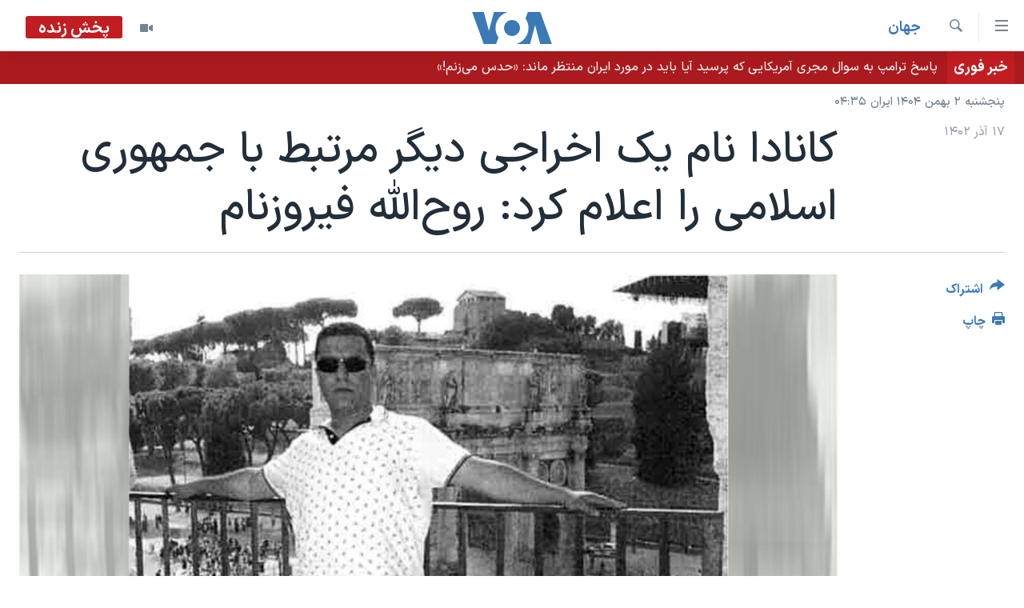

--- FILE ---
content_type: text/html; charset=utf-8
request_url: https://ir.voanews.com/a/dozens-with-ties-to-iranian-regime-caught-by-canada-s-sanctions/7389287.html
body_size: 11428
content:

<!DOCTYPE html>
<html lang="fa" dir="rtl" class="no-js">
<head>
<link href="/Content/responsive/VOA/fa-IR/VOA-fa-IR.css?&amp;av=0.0.0.0&amp;cb=306" rel="stylesheet"/>
<script src="https://tags.voanews.com/voa-pangea/prod/utag.sync.js"></script> <script type='text/javascript' src='https://www.youtube.com/iframe_api' async></script>
<script type="text/javascript">
//a general 'js' detection, must be on top level in <head>, due to CSS performance
document.documentElement.className = "js";
var cacheBuster = "306";
var appBaseUrl = "/";
var imgEnhancerBreakpoints = [0, 144, 256, 408, 650, 1023, 1597];
var isLoggingEnabled = false;
var isPreviewPage = false;
var isLivePreviewPage = false;
if (!isPreviewPage) {
window.RFE = window.RFE || {};
window.RFE.cacheEnabledByParam = window.location.href.indexOf('nocache=1') === -1;
const url = new URL(window.location.href);
const params = new URLSearchParams(url.search);
// Remove the 'nocache' parameter
params.delete('nocache');
// Update the URL without the 'nocache' parameter
url.search = params.toString();
window.history.replaceState(null, '', url.toString());
} else {
window.addEventListener('load', function() {
const links = window.document.links;
for (let i = 0; i < links.length; i++) {
links[i].href = '#';
links[i].target = '_self';
}
})
}
var pwaEnabled = false;
var swCacheDisabled;
</script>
<meta charset="utf-8" />
<title>کانادا نام یک اخراجی دیگر مرتبط با جمهوری اسلامی را اعلام کرد: روح‌الله فیروز‌نام</title>
<meta name="description" content="کانادا یک ایرانی را به دلیل مشارکت در &#171;جنایت علیه بشریت&#187; اخراج می‌کند. تلویزیون گلوبال‌نیوز کانادا روز پنجشنبه در گزارشی اعلام کرد فردی به اسم روح‌الله فیروزنام که سالها در کار نصب دوربین‌های امنیتی با جمهوری اسلامی همکاری داشته از کانادا اخراج می‌شود." />
<meta name="keywords" content="جهان, سرخط خبرها, جنایات علیه بشریت, کانادا, جمهوری اسلامی , روح‌الله فیروز‌نام, گلوبال‌نیوز" />
<meta name="viewport" content="width=device-width, initial-scale=1.0" />
<meta http-equiv="X-UA-Compatible" content="IE=edge" />
<meta name="robots" content="max-image-preview:large"><meta property="fb:pages" content="76683931440" />
<meta name="msvalidate.01" content="3286EE554B6F672A6F2E608C02343C0E" />
<link href="https://ir.voanews.com/a/dozens-with-ties-to-iranian-regime-caught-by-canada-s-sanctions/7389287.html" rel="canonical" />
<meta name="apple-mobile-web-app-title" content="صدای آمریکا" />
<meta name="apple-mobile-web-app-status-bar-style" content="black" />
<meta name="apple-itunes-app" content="app-id=1334373695, app-argument=//7389287.rtl" />
<meta content="کانادا نام یک اخراجی دیگر مرتبط با جمهوری اسلامی را اعلام کرد: روح‌الله فیروز‌نام" property="og:title" />
<meta content="کانادا یک ایرانی را به دلیل مشارکت در «جنایت علیه بشریت» اخراج می‌کند. تلویزیون گلوبال‌نیوز کانادا روز پنجشنبه در گزارشی اعلام کرد فردی به اسم روح‌الله فیروزنام که سالها در کار نصب دوربین‌های امنیتی با جمهوری اسلامی همکاری داشته از کانادا اخراج می‌شود." property="og:description" />
<meta content="article" property="og:type" />
<meta content="https://ir.voanews.com/a/dozens-with-ties-to-iranian-regime-caught-by-canada-s-sanctions/7389287.html" property="og:url" />
<meta content="صدای آمریکا" property="og:site_name" />
<meta content="https://www.facebook.com/voafarsi" property="article:publisher" />
<meta content="https://gdb.voanews.com/01000000-0a00-0242-cea1-08dbf784b68b_w1200_h630.jpg" property="og:image" />
<meta content="1200" property="og:image:width" />
<meta content="630" property="og:image:height" />
<meta content="110459702443185" property="fb:app_id" />
<meta content="summary_large_image" name="twitter:card" />
<meta content="@VOAfarsi" name="twitter:site" />
<meta content="https://gdb.voanews.com/01000000-0a00-0242-cea1-08dbf784b68b_w1200_h630.jpg" name="twitter:image" />
<meta content="کانادا نام یک اخراجی دیگر مرتبط با جمهوری اسلامی را اعلام کرد: روح‌الله فیروز‌نام" name="twitter:title" />
<meta content="کانادا یک ایرانی را به دلیل مشارکت در «جنایت علیه بشریت» اخراج می‌کند. تلویزیون گلوبال‌نیوز کانادا روز پنجشنبه در گزارشی اعلام کرد فردی به اسم روح‌الله فیروزنام که سالها در کار نصب دوربین‌های امنیتی با جمهوری اسلامی همکاری داشته از کانادا اخراج می‌شود." name="twitter:description" />
<link rel="amphtml" href="https://ir.voanews.com/amp/dozens-with-ties-to-iranian-regime-caught-by-canada-s-sanctions/7389287.html" />
<script type="application/ld+json">{"articleSection":"جهان","isAccessibleForFree":true,"headline":"کانادا نام یک اخراجی دیگر مرتبط با جمهوری اسلامی را اعلام کرد: روح‌الله فیروز‌نام","inLanguage":"fa-IR","keywords":"جهان, سرخط خبرها, جنایات علیه بشریت, کانادا, جمهوری اسلامی , روح‌الله فیروز‌نام, گلوبال‌نیوز","author":{"@type":"Person","name":"صدای آمریکا"},"datePublished":"2023-12-08 01:06:50Z","dateModified":"2023-12-08 01:08:01Z","publisher":{"logo":{"width":512,"height":220,"@type":"ImageObject","url":"https://ir.voanews.com/Content/responsive/VOA/fa-IR/img/logo.png"},"@type":"NewsMediaOrganization","url":"https://ir.voanews.com","sameAs":["https://www.facebook.com/voafarsi","https://telegram.me/farsivoa","https://twitter.com/VOAfarsi","https://www.youtube.com/voafarsi","https://instagram.com/voafarsi/","\r\n\r\nhttps://www.threads.net/@voafarsi"],"name":"صدای آمریکا","alternateName":"صدای آمریکا"},"@context":"https://schema.org","@type":"NewsArticle","mainEntityOfPage":"https://ir.voanews.com/a/dozens-with-ties-to-iranian-regime-caught-by-canada-s-sanctions/7389287.html","url":"https://ir.voanews.com/a/dozens-with-ties-to-iranian-regime-caught-by-canada-s-sanctions/7389287.html","description":"کانادا یک ایرانی را به دلیل مشارکت در «جنایت علیه بشریت» اخراج می‌کند. تلویزیون گلوبال‌نیوز کانادا روز پنجشنبه در گزارشی اعلام کرد فردی به اسم روح‌الله فیروزنام که سالها در کار نصب دوربین‌های امنیتی با جمهوری اسلامی همکاری داشته از کانادا اخراج می‌شود.","image":{"width":1080,"height":608,"@type":"ImageObject","url":"https://gdb.voanews.com/01000000-0a00-0242-cea1-08dbf784b68b_w1080_h608.jpg"},"name":"کانادا نام یک اخراجی دیگر مرتبط با جمهوری اسلامی را اعلام کرد: روح‌الله فیروز‌نام"}</script>
<script src="/Scripts/responsive/infographics.b?v=dVbZ-Cza7s4UoO3BqYSZdbxQZVF4BOLP5EfYDs4kqEo1&amp;av=0.0.0.0&amp;cb=306"></script>
<script src="/Scripts/responsive/loader.b?v=Q26XNwrL6vJYKjqFQRDnx01Lk2pi1mRsuLEaVKMsvpA1&amp;av=0.0.0.0&amp;cb=306"></script>
<link rel="icon" type="image/svg+xml" href="/Content/responsive/VOA/img/webApp/favicon.svg" />
<link rel="alternate icon" href="/Content/responsive/VOA/img/webApp/favicon.ico" />
<link rel="apple-touch-icon" sizes="152x152" href="/Content/responsive/VOA/img/webApp/ico-152x152.png" />
<link rel="apple-touch-icon" sizes="144x144" href="/Content/responsive/VOA/img/webApp/ico-144x144.png" />
<link rel="apple-touch-icon" sizes="114x114" href="/Content/responsive/VOA/img/webApp/ico-114x114.png" />
<link rel="apple-touch-icon" sizes="72x72" href="/Content/responsive/VOA/img/webApp/ico-72x72.png" />
<link rel="apple-touch-icon-precomposed" href="/Content/responsive/VOA/img/webApp/ico-57x57.png" />
<link rel="icon" sizes="192x192" href="/Content/responsive/VOA/img/webApp/ico-192x192.png" />
<link rel="icon" sizes="128x128" href="/Content/responsive/VOA/img/webApp/ico-128x128.png" />
<meta name="msapplication-TileColor" content="#ffffff" />
<meta name="msapplication-TileImage" content="/Content/responsive/VOA/img/webApp/ico-144x144.png" />
<link rel="alternate" type="application/rss+xml" title="VOA - Top Stories [RSS]" href="/api/" />
<link rel="sitemap" type="application/rss+xml" href="/sitemap.xml" />
</head>
<body class=" nav-no-loaded cc_theme pg-article print-lay-article js-category-to-nav nojs-images date-time-enabled">
<script type="text/javascript" >
var analyticsData = {url:"https://ir.voanews.com/a/dozens-with-ties-to-iranian-regime-caught-by-canada-s-sanctions/7389287.html",property_id:"476",article_uid:"7389287",page_title:"کانادا نام یک اخراجی دیگر مرتبط با جمهوری اسلامی را اعلام کرد: روح‌الله فیروز‌نام",page_type:"article",content_type:"article",subcontent_type:"article",last_modified:"2023-12-08 01:08:01Z",pub_datetime:"2023-12-08 01:06:50Z",pub_year:"2023",pub_month:"12",pub_day:"08",pub_hour:"01",pub_weekday:"Friday",section:"جهان",english_section:"s_persian_news_world",byline:"",categories:"s_persian_news_world,s_latest_news",tags:"جنایات علیه بشریت; کانادا; جمهوری اسلامی ;روح‌الله فیروز‌نام;گلوبال‌نیوز",domain:"ir.voanews.com",language:"Persian",language_service:"VOA Persian",platform:"web",copied:"no",copied_article:"",copied_title:"",runs_js:"Yes",cms_release:"8.44.0.0.306",enviro_type:"prod",slug:"dozens-with-ties-to-iranian-regime-caught-by-canada-s-sanctions",entity:"VOA",short_language_service:"PER",platform_short:"W",page_name:"کانادا نام یک اخراجی دیگر مرتبط با جمهوری اسلامی را اعلام کرد: روح‌الله فیروز‌نام"};
</script>
<noscript><iframe src="https://www.googletagmanager.com/ns.html?id=GTM-N8MP7P" height="0" width="0" style="display:none;visibility:hidden"></iframe></noscript><script type="text/javascript" data-cookiecategory="analytics">
var gtmEventObject = Object.assign({}, analyticsData, {event: 'page_meta_ready'});window.dataLayer = window.dataLayer || [];window.dataLayer.push(gtmEventObject);
if (top.location === self.location) { //if not inside of an IFrame
var renderGtm = "true";
if (renderGtm === "true") {
(function(w,d,s,l,i){w[l]=w[l]||[];w[l].push({'gtm.start':new Date().getTime(),event:'gtm.js'});var f=d.getElementsByTagName(s)[0],j=d.createElement(s),dl=l!='dataLayer'?'&l='+l:'';j.async=true;j.src='//www.googletagmanager.com/gtm.js?id='+i+dl;f.parentNode.insertBefore(j,f);})(window,document,'script','dataLayer','GTM-N8MP7P');
}
}
</script>
<!--Analytics tag js version start-->
<script type="text/javascript" data-cookiecategory="analytics">
var utag_data = Object.assign({}, analyticsData, {});
if(typeof(TealiumTagFrom)==='function' && typeof(TealiumTagSearchKeyword)==='function') {
var utag_from=TealiumTagFrom();var utag_searchKeyword=TealiumTagSearchKeyword();
if(utag_searchKeyword!=null && utag_searchKeyword!=='' && utag_data["search_keyword"]==null) utag_data["search_keyword"]=utag_searchKeyword;if(utag_from!=null && utag_from!=='') utag_data["from"]=TealiumTagFrom();}
if(window.top!== window.self&&utag_data.page_type==="snippet"){utag_data.page_type = 'iframe';}
try{if(window.top!==window.self&&window.self.location.hostname===window.top.location.hostname){utag_data.platform = 'self-embed';utag_data.platform_short = 'se';}}catch(e){if(window.top!==window.self&&window.self.location.search.includes("platformType=self-embed")){utag_data.platform = 'cross-promo';utag_data.platform_short = 'cp';}}
(function(a,b,c,d){ a="https://tags.voanews.com/voa-pangea/prod/utag.js"; b=document;c="script";d=b.createElement(c);d.src=a;d.type="text/java"+c;d.async=true; a=b.getElementsByTagName(c)[0];a.parentNode.insertBefore(d,a); })();
</script>
<!--Analytics tag js version end-->
<!-- Analytics tag management NoScript -->
<noscript>
<img style="position: absolute; border: none;" src="https://ssc.voanews.com/b/ss/bbgprod,bbgentityvoa/1/G.4--NS/1471984033?pageName=voa%3aper%3aw%3aarticle%3a%da%a9%d8%a7%d9%86%d8%a7%d8%af%d8%a7%20%d9%86%d8%a7%d9%85%20%db%8c%da%a9%20%d8%a7%d8%ae%d8%b1%d8%a7%d8%ac%db%8c%20%d8%af%db%8c%da%af%d8%b1%20%d9%85%d8%b1%d8%aa%d8%a8%d8%b7%20%d8%a8%d8%a7%20%d8%ac%d9%85%d9%87%d9%88%d8%b1%db%8c%20%d8%a7%d8%b3%d9%84%d8%a7%d9%85%db%8c%20%d8%b1%d8%a7%20%d8%a7%d8%b9%d9%84%d8%a7%d9%85%20%da%a9%d8%b1%d8%af%3a%20%d8%b1%d9%88%d8%ad%e2%80%8c%d8%a7%d9%84%d9%84%d9%87%20%d9%81%db%8c%d8%b1%d9%88%d8%b2%e2%80%8c%d9%86%d8%a7%d9%85&amp;c6=%da%a9%d8%a7%d9%86%d8%a7%d8%af%d8%a7%20%d9%86%d8%a7%d9%85%20%db%8c%da%a9%20%d8%a7%d8%ae%d8%b1%d8%a7%d8%ac%db%8c%20%d8%af%db%8c%da%af%d8%b1%20%d9%85%d8%b1%d8%aa%d8%a8%d8%b7%20%d8%a8%d8%a7%20%d8%ac%d9%85%d9%87%d9%88%d8%b1%db%8c%20%d8%a7%d8%b3%d9%84%d8%a7%d9%85%db%8c%20%d8%b1%d8%a7%20%d8%a7%d8%b9%d9%84%d8%a7%d9%85%20%da%a9%d8%b1%d8%af%3a%20%d8%b1%d9%88%d8%ad%e2%80%8c%d8%a7%d9%84%d9%84%d9%87%20%d9%81%db%8c%d8%b1%d9%88%d8%b2%e2%80%8c%d9%86%d8%a7%d9%85&amp;v36=8.44.0.0.306&amp;v6=D=c6&amp;g=https%3a%2f%2fir.voanews.com%2fa%2fdozens-with-ties-to-iranian-regime-caught-by-canada-s-sanctions%2f7389287.html&amp;c1=D=g&amp;v1=D=g&amp;events=event1,event52&amp;c16=voa%20persian&amp;v16=D=c16&amp;c5=s_persian_news_world&amp;v5=D=c5&amp;ch=%d8%ac%d9%87%d8%a7%d9%86&amp;c15=persian&amp;v15=D=c15&amp;c4=article&amp;v4=D=c4&amp;c14=7389287&amp;v14=D=c14&amp;v20=no&amp;c17=web&amp;v17=D=c17&amp;mcorgid=518abc7455e462b97f000101%40adobeorg&amp;server=ir.voanews.com&amp;pageType=D=c4&amp;ns=bbg&amp;v29=D=server&amp;v25=voa&amp;v30=476&amp;v105=D=User-Agent " alt="analytics" width="1" height="1" /></noscript>
<!-- End of Analytics tag management NoScript -->
<!--*** Accessibility links - For ScreenReaders only ***-->
<section>
<div class="sr-only">
<h2>لینکهای قابل دسترسی</h2>
<ul>
<li><a href="#content" data-disable-smooth-scroll="1">جهش به محتوای اصلی</a></li>
<li><a href="#navigation" data-disable-smooth-scroll="1">جهش به صفحه اصلی </a></li>
<li><a href="#txtHeaderSearch" data-disable-smooth-scroll="1">جهش به جستجو</a></li>
</ul>
</div>
</section>
<div dir="rtl">
<div id="page">
<aside>
<div class="c-lightbox overlay-modal">
<div class="c-lightbox__intro">
<h2 class="c-lightbox__intro-title"></h2>
<button class="btn btn--rounded c-lightbox__btn c-lightbox__intro-next" title="بعدی">
<span class="ico ico--rounded ico-chevron-forward"></span>
<span class="sr-only">بعدی</span>
</button>
</div>
<div class="c-lightbox__nav">
<button class="btn btn--rounded c-lightbox__btn c-lightbox__btn--close" title="ببندید">
<span class="ico ico--rounded ico-close"></span>
<span class="sr-only">ببندید</span>
</button>
<button class="btn btn--rounded c-lightbox__btn c-lightbox__btn--prev" title="قبلی">
<span class="ico ico--rounded ico-chevron-backward"></span>
<span class="sr-only">قبلی</span>
</button>
<button class="btn btn--rounded c-lightbox__btn c-lightbox__btn--next" title="بعدی">
<span class="ico ico--rounded ico-chevron-forward"></span>
<span class="sr-only">بعدی</span>
</button>
</div>
<div class="c-lightbox__content-wrap">
<figure class="c-lightbox__content">
<span class="c-spinner c-spinner--lightbox">
<img src="/Content/responsive/img/player-spinner.png"
alt="لطفأ صبر کنيد"
title="لطفأ صبر کنيد" />
</span>
<div class="c-lightbox__img">
<div class="thumb">
<img src="" alt="" />
</div>
</div>
<figcaption>
<div class="c-lightbox__info c-lightbox__info--foot">
<span class="c-lightbox__counter"></span>
<span class="caption c-lightbox__caption"></span>
</div>
</figcaption>
</figure>
</div>
<div class="hidden">
<div class="content-advisory__box content-advisory__box--lightbox">
<span class="content-advisory__box-text">هشدار: این تصویر ممکن است برای شما دلخراش باشد.</span>
<button class="btn btn--transparent content-advisory__box-btn m-t-md" value="text" type="button">
<span class="btn__text">
برای دیدن، اینجا را کلیک کنید
</span>
</button>
</div>
</div>
</div>
<div class="print-dialogue">
<div class="container">
<h3 class="print-dialogue__title section-head">گزینه‌های چاپ</h3>
<div class="print-dialogue__opts">
<ul class="print-dialogue__opt-group">
<li class="form__group form__group--checkbox">
<input class="form__check " id="checkboxImages" name="checkboxImages" type="checkbox" checked="checked" />
<label for="checkboxImages" class="form__label m-t-md">عکس</label>
</li>
<li class="form__group form__group--checkbox">
<input class="form__check " id="checkboxMultimedia" name="checkboxMultimedia" type="checkbox" checked="checked" />
<label for="checkboxMultimedia" class="form__label m-t-md">چند رسانه‌ای</label>
</li>
</ul>
<ul class="print-dialogue__opt-group">
<li class="form__group form__group--checkbox">
<input class="form__check " id="checkboxEmbedded" name="checkboxEmbedded" type="checkbox" checked="checked" />
<label for="checkboxEmbedded" class="form__label m-t-md">محتوای پیوست</label>
</li>
<li class="form__group form__group--checkbox">
<input class="form__check " id="checkboxComments" name="checkboxComments" type="checkbox" />
<label for="checkboxComments" class="form__label m-t-md">نظرات</label>
</li>
</ul>
</div>
<div class="print-dialogue__buttons">
<button class="btn btn--secondary close-button" type="button" title="لغو ">
<span class="btn__text ">لغو </span>
</button>
<button class="btn btn-cust-print m-l-sm" type="button" title="چاپ">
<span class="btn__text ">چاپ</span>
</button>
</div>
</div>
</div>
<div class="ctc-message pos-fix">
<div class="ctc-message__inner">لینک در حافظه ذخیره شد</div>
</div>
</aside>
<div class="hdr-20 hdr-20--big">
<div class="hdr-20__inner">
<div class="hdr-20__max pos-rel">
<div class="hdr-20__side hdr-20__side--primary d-flex">
<label data-for="main-menu-ctrl" data-switcher-trigger="true" data-switch-target="main-menu-ctrl" class="burger hdr-trigger pos-rel trans-trigger" data-trans-evt="click" data-trans-id="menu">
<span class="ico ico-close hdr-trigger__ico hdr-trigger__ico--close burger__ico burger__ico--close"></span>
<span class="ico ico-menu hdr-trigger__ico hdr-trigger__ico--open burger__ico burger__ico--open"></span>
</label>
<div class="menu-pnl pos-fix trans-target" data-switch-target="main-menu-ctrl" data-trans-id="menu">
<div class="menu-pnl__inner">
<nav class="main-nav menu-pnl__item menu-pnl__item--first">
<ul class="main-nav__list accordeon" data-analytics-tales="false" data-promo-name="link" data-location-name="nav,secnav">
<li class="main-nav__item">
<a class="main-nav__item-name main-nav__item-name--link" href="/" title="خانه" >خانه</a>
</li>
<li class="main-nav__item accordeon__item" data-switch-target="menu-item-790">
<label class="main-nav__item-name main-nav__item-name--label accordeon__control-label" data-switcher-trigger="true" data-for="menu-item-790">
موضوع ها
<span class="ico ico-chevron-down main-nav__chev"></span>
</label>
<div class="main-nav__sub-list">
<a class="main-nav__item-name main-nav__item-name--link main-nav__item-name--sub" href="/iran" title="ایران" data-item-name="iran" >ایران</a>
<a class="main-nav__item-name main-nav__item-name--link main-nav__item-name--sub" href="/america" title="آمریکا" data-item-name="us" >آمریکا</a>
<a class="main-nav__item-name main-nav__item-name--link main-nav__item-name--sub" href="/world" title="جهان" data-item-name="world" >جهان</a>
<a class="main-nav__item-name main-nav__item-name--link main-nav__item-name--sub" href="/z/1031" title="گزیده‌ها" data-item-name="s_persian_news" >گزیده‌ها</a>
<a class="main-nav__item-name main-nav__item-name--link main-nav__item-name--sub" href="/z/3826" title="ویژه برنامه‌ها" data-item-name="p_special-programs" >ویژه برنامه‌ها</a>
<a class="main-nav__item-name main-nav__item-name--link main-nav__item-name--sub" href="/z/6646" title="ویدیوها" data-item-name="s_videos" >ویدیوها</a>
<a class="main-nav__item-name main-nav__item-name--link main-nav__item-name--sub" href="/z/4264" title="حقوق شهروندی" data-item-name="s_civil-rights" >حقوق شهروندی</a>
<a class="main-nav__item-name main-nav__item-name--link main-nav__item-name--sub" href="/z/1037" title="علم و فناوری" data-item-name="s_persian_news_science-technology" >علم و فناوری</a>
<a class="main-nav__item-name main-nav__item-name--link main-nav__item-name--sub" href="/z/1113" title="گالری عکس" data-item-name="persian_news_photo-galleries" >گالری عکس</a>
<a class="main-nav__item-name main-nav__item-name--link main-nav__item-name--sub" href="/p/6980.html" title="آرشیو پخش زنده" >آرشیو پخش زنده</a>
</div>
</li>
<li class="main-nav__item">
<a class="main-nav__item-name main-nav__item-name--link" href="/programs/tv" title="برنامه های تلویزیونی" >برنامه های تلویزیونی</a>
</li>
<li class="main-nav__item">
<a class="main-nav__item-name main-nav__item-name--link" href="/schedule/tv.html#live-now" title="جدول برنامه ها" >جدول برنامه ها</a>
</li>
<li class="main-nav__item accordeon__item" data-switch-target="menu-item-1810">
<label class="main-nav__item-name main-nav__item-name--label accordeon__control-label" data-switcher-trigger="true" data-for="menu-item-1810">
صفحه‌های ویژه
<span class="ico ico-chevron-down main-nav__chev"></span>
</label>
<div class="main-nav__sub-list">
<a class="main-nav__item-name main-nav__item-name--link main-nav__item-name--sub" href="/p/7055.html" title="صفحه‌های ویژه" >صفحه‌های ویژه</a>
<a class="main-nav__item-name main-nav__item-name--link main-nav__item-name--sub" href="/p/9836.html" title="۲۵۰سالگی آمریکا" data-item-name="America250 project" >۲۵۰سالگی آمریکا</a>
<a class="main-nav__item-name main-nav__item-name--link main-nav__item-name--sub" href="/p/9133.html" title="مستندها" target="_blank" rel="noopener">مستندها</a>
<a class="main-nav__item-name main-nav__item-name--link main-nav__item-name--sub" href="/p/9582.html" title="بایگانی برنامه‌های تلویزیونی" target="_blank" rel="noopener">بایگانی برنامه‌های تلویزیونی</a>
<a class="main-nav__item-name main-nav__item-name--link main-nav__item-name--sub" href="/z/7939" title="انتخابات ریاست جمهوری آمریکا ۲۰۲۴" target="_blank" rel="noopener">انتخابات ریاست جمهوری آمریکا ۲۰۲۴</a>
<a class="main-nav__item-name main-nav__item-name--link main-nav__item-name--sub" href="/p/9307.html" title="حمله جمهوری اسلامی به اسرائیل" data-item-name="M.E. in crisis" >حمله جمهوری اسلامی به اسرائیل</a>
<a class="main-nav__item-name main-nav__item-name--link main-nav__item-name--sub" href="/p/9035.html" title="رمز مهسا" target="_blank" rel="noopener">رمز مهسا</a>
<a class="main-nav__item-name main-nav__item-name--link main-nav__item-name--sub" href="/p/8996.html" title="ورزش زنان در ایران" target="_blank" rel="noopener">ورزش زنان در ایران</a>
<a class="main-nav__item-name main-nav__item-name--link main-nav__item-name--sub" href="/p/8448.html" title="اعتراضات زن، زندگی، آزادی" target="_blank" rel="noopener">اعتراضات زن، زندگی، آزادی</a>
<a class="main-nav__item-name main-nav__item-name--link main-nav__item-name--sub" href="/p/7777.html" title="مجموعه مستندهای دادخواهی" target="_blank" rel="noopener">مجموعه مستندهای دادخواهی</a>
<a class="main-nav__item-name main-nav__item-name--link main-nav__item-name--sub" href="/p/9294.html" title="برنامه‌های نوروز ۱۴۰۳" target="_blank" rel="noopener">برنامه‌های نوروز ۱۴۰۳</a>
<a class="main-nav__item-name main-nav__item-name--link main-nav__item-name--sub" href="/p/7842.html" title="تریبونال مردمی آبان ۹۸" target="_blank" rel="noopener">تریبونال مردمی آبان ۹۸</a>
<a class="main-nav__item-name main-nav__item-name--link main-nav__item-name--sub" href="/p/8330.html" title="دادگاه حمید نوری" target="_blank" rel="noopener">دادگاه حمید نوری</a>
<a class="main-nav__item-name main-nav__item-name--link main-nav__item-name--sub" href="/p/7197.html" title="چهل سال گروگان‌گیری" target="_blank" rel="noopener">چهل سال گروگان‌گیری</a>
<a class="main-nav__item-name main-nav__item-name--link main-nav__item-name--sub" href="/p/6715.html" title="قانون شفافیت دارائی کادر رهبری ایران" target="_blank" rel="noopener">قانون شفافیت دارائی کادر رهبری ایران</a>
<a class="main-nav__item-name main-nav__item-name--link main-nav__item-name--sub" href="/p/7207.html" title="اعتراضات مردمی آبان ۹۸" target="_blank" rel="noopener">اعتراضات مردمی آبان ۹۸</a>
<a class="main-nav__item-name main-nav__item-name--link main-nav__item-name--sub" href="/p/9085.html" title="اسرائیل در جنگ" target="_blank" rel="noopener">اسرائیل در جنگ</a>
<a class="main-nav__item-name main-nav__item-name--link main-nav__item-name--sub" href="/p/9084.html" title="نرگس محمدی برنده جایزه نوبل صلح" target="_blank" rel="noopener">نرگس محمدی برنده جایزه نوبل صلح</a>
<a class="main-nav__item-name main-nav__item-name--link main-nav__item-name--sub" href="/z/1160" title="همایش محافظه‌کاران آمریکا &#171;سی‌پک&#187;" target="_blank" rel="noopener">همایش محافظه‌کاران آمریکا &#171;سی‌پک&#187;</a>
</div>
</li>
</ul>
</nav>
<div class="menu-pnl__item">
<a href="https://learningenglish.voanews.com/" class="menu-pnl__item-link" alt="یادگیری زبان انگلیسی">یادگیری زبان انگلیسی</a>
</div>
<div class="menu-pnl__item menu-pnl__item--social">
<h5 class="menu-pnl__sub-head">دنبال کنید</h5>
<a href="https://www.facebook.com/voafarsi" title="در فیسبوک ما را دنبال کنید" data-analytics-text="follow_on_facebook" class="btn btn--rounded btn--social-inverted menu-pnl__btn js-social-btn btn-facebook" target="_blank" rel="noopener">
<span class="ico ico-facebook-alt ico--rounded"></span>
</a>
<a href="https://telegram.me/farsivoa" title="در تلگرام ما را دنبال کنید" data-analytics-text="follow_on_telegram" class="btn btn--rounded btn--social-inverted menu-pnl__btn js-social-btn btn-telegram" target="_blank" rel="noopener">
<span class="ico ico-telegram ico--rounded"></span>
</a>
<a href="
https://www.threads.net/@voafarsi" title="در تردز ما را دنبال کنید" data-analytics-text="follow_on_threads" class="btn btn--rounded btn--social-inverted menu-pnl__btn js-social-btn btn-threads" target="_blank" rel="noopener">
<span class="ico ico-threads ico--rounded"></span>
</a>
<a href="https://twitter.com/VOAfarsi" title="در ایکس ما را دنبال کنید" data-analytics-text="follow_on_twitter" class="btn btn--rounded btn--social-inverted menu-pnl__btn js-social-btn btn-twitter" target="_blank" rel="noopener">
<span class="ico ico-twitter ico--rounded"></span>
</a>
<a href="https://www.youtube.com/voafarsi" title="در یوتیوب ما را دنبال کنید" data-analytics-text="follow_on_youtube" class="btn btn--rounded btn--social-inverted menu-pnl__btn js-social-btn btn-youtube" target="_blank" rel="noopener">
<span class="ico ico-youtube ico--rounded"></span>
</a>
<a href="https://instagram.com/voafarsi/" title="در اینستاگرام ما را دنبال کنید" data-analytics-text="follow_on_instagram" class="btn btn--rounded btn--social-inverted menu-pnl__btn js-social-btn btn-instagram" target="_blank" rel="noopener">
<span class="ico ico-instagram ico--rounded"></span>
</a>
</div>
<div class="menu-pnl__item">
<a href="/navigation/allsites" class="menu-pnl__item-link">
<span class="ico ico-languages "></span>
زبانهای مختلف
</a>
</div>
</div>
</div>
<label data-for="top-search-ctrl" data-switcher-trigger="true" data-switch-target="top-search-ctrl" class="top-srch-trigger hdr-trigger">
<span class="ico ico-close hdr-trigger__ico hdr-trigger__ico--close top-srch-trigger__ico top-srch-trigger__ico--close"></span>
<span class="ico ico-search hdr-trigger__ico hdr-trigger__ico--open top-srch-trigger__ico top-srch-trigger__ico--open"></span>
</label>
<div class="srch-top srch-top--in-header" data-switch-target="top-search-ctrl">
<div class="container">
<form action="/s" class="srch-top__form srch-top__form--in-header" id="form-topSearchHeader" method="get" role="search"><label for="txtHeaderSearch" class="sr-only">جستجو</label>
<input type="text" id="txtHeaderSearch" name="k" placeholder="متن جستجو ...." accesskey="s" value="" class="srch-top__input analyticstag-event" onkeydown="if (event.keyCode === 13) { FireAnalyticsTagEventOnSearch('search', $dom.get('#txtHeaderSearch')[0].value) }" />
<button title="جستجو" type="submit" class="btn btn--top-srch analyticstag-event" onclick="FireAnalyticsTagEventOnSearch('search', $dom.get('#txtHeaderSearch')[0].value) ">
<span class="ico ico-search"></span>
</button></form>
</div>
</div>
<a href="/" class="main-logo-link">
<img src="/Content/responsive/VOA/fa-IR/img/logo-compact.svg" class="main-logo main-logo--comp" alt="site logo">
<img src="/Content/responsive/VOA/fa-IR/img/logo.svg" class="main-logo main-logo--big" alt="site logo">
</a>
</div>
<div class="hdr-20__side hdr-20__side--secondary d-flex">
<a href="/z/6646" title="ویدیو" class="hdr-20__secondary-item" data-item-name="video">
<span class="ico ico-video hdr-20__secondary-icon"></span>
</a>
<a href="/s" title="جستجو" class="hdr-20__secondary-item hdr-20__secondary-item--search" data-item-name="search">
<span class="ico ico-search hdr-20__secondary-icon hdr-20__secondary-icon--search"></span>
</a>
<div class="hdr-20__secondary-item live-b-drop">
<div class="live-b-drop__off">
<a href="/live/video/86" class="live-b-drop__link" title="پخش زنده" data-item-name="live">
<span class="badge badge--live-btn badge--live">
پخش زنده
</span>
</a>
</div>
<div class="live-b-drop__on hidden">
<label data-for="live-ctrl" data-switcher-trigger="true" data-switch-target="live-ctrl" class="live-b-drop__label pos-rel">
<span class="badge badge--live badge--live-btn">
پخش زنده
</span>
<span class="ico ico-close live-b-drop__label-ico live-b-drop__label-ico--close"></span>
</label>
<div class="live-b-drop__panel" id="targetLivePanelDiv" data-switch-target="live-ctrl"></div>
</div>
</div>
<div class="srch-bottom">
<form action="/s" class="srch-bottom__form d-flex" id="form-bottomSearch" method="get" role="search"><label for="txtSearch" class="sr-only">جستجو</label>
<input type="search" id="txtSearch" name="k" placeholder="متن جستجو ...." accesskey="s" value="" class="srch-bottom__input analyticstag-event" onkeydown="if (event.keyCode === 13) { FireAnalyticsTagEventOnSearch('search', $dom.get('#txtSearch')[0].value) }" />
<button title="جستجو" type="submit" class="btn btn--bottom-srch analyticstag-event" onclick="FireAnalyticsTagEventOnSearch('search', $dom.get('#txtSearch')[0].value) ">
<span class="ico ico-search"></span>
</button></form>
</div>
</div>
<img src="/Content/responsive/VOA/fa-IR/img/logo-print.gif" class="logo-print" alt="site logo">
<img src="/Content/responsive/VOA/fa-IR/img/logo-print_color.png" class="logo-print logo-print--color" alt="site logo">
</div>
</div>
</div>
<script>
if (document.body.className.indexOf('pg-home') > -1) {
var nav2In = document.querySelector('.hdr-20__inner');
var nav2Sec = document.querySelector('.hdr-20__side--secondary');
var secStyle = window.getComputedStyle(nav2Sec);
if (nav2In && window.pageYOffset < 150 && secStyle['position'] !== 'fixed') {
nav2In.classList.add('hdr-20__inner--big')
}
}
</script>
<div class="c-hlights c-hlights--breaking c-hlights--single-item" data-hlight-display="mobile,desktop">
<div class="c-hlights__wrap container p-0">
<div class="c-hlights__nav">
<a role="button" href="#" title="قبلی">
<span class="ico ico-chevron-backward m-0"></span>
<span class="sr-only">قبلی</span>
</a>
<a role="button" href="#" title="بعدی">
<span class="ico ico-chevron-forward m-0"></span>
<span class="sr-only">بعدی</span>
</a>
</div>
<span class="c-hlights__label">
<span class="">خبر فوری</span>
<span class="switcher-trigger">
<label data-for="more-less-1" data-switcher-trigger="true" class="switcher-trigger__label switcher-trigger__label--more p-b-0" title="بیشتر بخوانید">
<span class="ico ico-chevron-down"></span>
</label>
<label data-for="more-less-1" data-switcher-trigger="true" class="switcher-trigger__label switcher-trigger__label--less p-b-0" title="کمتر">
<span class="ico ico-chevron-up"></span>
</label>
</span>
</span>
<ul class="c-hlights__items switcher-target" data-switch-target="more-less-1">
<li class="c-hlights__item">
<a href="https://ir.voanews.com/a/8105427.html">
پاسخ ترامپ به سوال مجری آمریکایی که پرسید آیا باید در مورد ایران منتظر ماند: &#171;حدس می‌زنم!&#187;
</a>
</li>
</ul>
</div>
</div> <div class="date-time-area ">
<div class="container">
<span class="date-time">
پنجشنبه ۲ بهمن ۱۴۰۴ ایران ۰۴:۳۵
</span>
</div>
</div>
<div id="content">
<main class="container">
<div class="hdr-container">
<div class="row">
<div class="col-category col-xs-12 col-md-2 pull-left"> <div class="category js-category">
<a class="" href="/world-news">جهان</a> </div>
</div><div class="col-title col-xs-12 col-md-10 pull-right"> <h1 class="title pg-title">
کانادا نام یک اخراجی دیگر مرتبط با جمهوری اسلامی را اعلام کرد: روح‌الله فیروز‌نام
</h1>
</div><div class="col-publishing-details col-xs-12 col-sm-12 col-md-2 pull-left"> <div class="publishing-details ">
<div class="published">
<span class="date" >
<time pubdate="pubdate" datetime="2023-12-08T04:36:50+03:30">
۱۷ آذر ۱۴۰۲
</time>
</span>
</div>
</div>
</div><div class="col-lg-12 separator"> <div class="separator">
<hr class="title-line" />
</div>
</div><div class="col-multimedia col-xs-12 col-md-10 pull-right"> <div class="cover-media">
<figure class="media-image js-media-expand">
<div class="img-wrap">
<div class="thumb thumb16_9">
<img src="https://gdb.voanews.com/01000000-0a00-0242-cea1-08dbf784b68b_w250_r1_s.jpg" alt="روح‌الله فیروز‌نام" />
</div>
</div>
<figcaption>
<span class="caption">روح‌الله فیروز‌نام</span>
</figcaption>
</figure>
</div>
</div><div class="col-xs-12 col-md-2 pull-left article-share pos-rel"> <div class="share--box">
<div class="sticky-share-container" style="display:none">
<div class="container">
<a href="https://ir.voanews.com" id="logo-sticky-share">&nbsp;</a>
<div class="pg-title pg-title--sticky-share">
کانادا نام یک اخراجی دیگر مرتبط با جمهوری اسلامی را اعلام کرد: روح‌الله فیروز‌نام
</div>
<div class="sticked-nav-actions">
<!--This part is for sticky navigation display-->
<p class="buttons link-content-sharing p-0 ">
<button class="btn btn--link btn-content-sharing p-t-0 " id="btnContentSharing" value="text" role="Button" type="" title="گزینه های بیشتر اشتراک گذاری">
<span class="ico ico-share ico--l"></span>
<span class="btn__text ">
اشتراک
</span>
</button>
</p>
<aside class="content-sharing js-content-sharing js-content-sharing--apply-sticky content-sharing--sticky"
role="complementary"
data-share-url="https://ir.voanews.com/a/dozens-with-ties-to-iranian-regime-caught-by-canada-s-sanctions/7389287.html" data-share-title="کانادا نام یک اخراجی دیگر مرتبط با جمهوری اسلامی را اعلام کرد: روح‌الله فیروز‌نام" data-share-text="کانادا یک ایرانی را به دلیل مشارکت در &#171;جنایت علیه بشریت&#187; اخراج می‌کند. تلویزیون گلوبال‌نیوز کانادا روز پنجشنبه در گزارشی اعلام کرد فردی به اسم روح‌الله فیروزنام که سالها در کار نصب دوربین‌های امنیتی با جمهوری اسلامی همکاری داشته از کانادا اخراج می‌شود.">
<div class="content-sharing__popover">
<h6 class="content-sharing__title">اشتراک </h6>
<button href="#close" id="btnCloseSharing" class="btn btn--text-like content-sharing__close-btn">
<span class="ico ico-close ico--l"></span>
</button>
<ul class="content-sharing__list">
<li class="content-sharing__item">
<div class="ctc ">
<input type="text" class="ctc__input" readonly="readonly">
<a href="" js-href="https://ir.voanews.com/a/dozens-with-ties-to-iranian-regime-caught-by-canada-s-sanctions/7389287.html" class="content-sharing__link ctc__button">
<span class="ico ico-copy-link ico--rounded ico--s"></span>
<span class="content-sharing__link-text">دریافت لینک</span>
</a>
</div>
</li>
<li class="content-sharing__item">
<a href="https://facebook.com/sharer.php?u=https%3a%2f%2fir.voanews.com%2fa%2fdozens-with-ties-to-iranian-regime-caught-by-canada-s-sanctions%2f7389287.html"
data-analytics-text="share_on_facebook"
title="Facebook" target="_blank"
class="content-sharing__link js-social-btn">
<span class="ico ico-facebook ico--rounded ico--s"></span>
<span class="content-sharing__link-text">Facebook</span>
</a>
</li>
<li class="content-sharing__item">
<a href="https://telegram.me/share/url?url=https%3a%2f%2fir.voanews.com%2fa%2fdozens-with-ties-to-iranian-regime-caught-by-canada-s-sanctions%2f7389287.html"
data-analytics-text="share_on_telegram"
title="Telegram" target="_blank"
class="content-sharing__link js-social-btn">
<span class="ico ico-telegram ico--rounded ico--s"></span>
<span class="content-sharing__link-text">Telegram</span>
</a>
</li>
<li class="content-sharing__item">
<a href="https://twitter.com/share?url=https%3a%2f%2fir.voanews.com%2fa%2fdozens-with-ties-to-iranian-regime-caught-by-canada-s-sanctions%2f7389287.html&amp;text=%da%a9%d8%a7%d9%86%d8%a7%d8%af%d8%a7+%d9%86%d8%a7%d9%85+%db%8c%da%a9+%d8%a7%d8%ae%d8%b1%d8%a7%d8%ac%db%8c+%d8%af%db%8c%da%af%d8%b1+%d9%85%d8%b1%d8%aa%d8%a8%d8%b7+%d8%a8%d8%a7+%d8%ac%d9%85%d9%87%d9%88%d8%b1%db%8c+%d8%a7%d8%b3%d9%84%d8%a7%d9%85%db%8c+%d8%b1%d8%a7+%d8%a7%d8%b9%d9%84%d8%a7%d9%85+%da%a9%d8%b1%d8%af%3a+%d8%b1%d9%88%d8%ad%e2%80%8c%d8%a7%d9%84%d9%84%d9%87+%d9%81%db%8c%d8%b1%d9%88%d8%b2%e2%80%8c%d9%86%d8%a7%d9%85"
data-analytics-text="share_on_twitter"
title="Twitter" target="_blank"
class="content-sharing__link js-social-btn">
<span class="ico ico-twitter ico--rounded ico--s"></span>
<span class="content-sharing__link-text">Twitter</span>
</a>
</li>
<li class="content-sharing__item visible-xs-inline-block visible-sm-inline-block">
<a href="whatsapp://send?text=https%3a%2f%2fir.voanews.com%2fa%2fdozens-with-ties-to-iranian-regime-caught-by-canada-s-sanctions%2f7389287.html"
data-analytics-text="share_on_whatsapp"
title="WhatsApp" target="_blank"
class="content-sharing__link js-social-btn">
<span class="ico ico-whatsapp ico--rounded ico--s"></span>
<span class="content-sharing__link-text">WhatsApp</span>
</a>
</li>
<li class="content-sharing__item">
<a href="mailto:?body=https%3a%2f%2fir.voanews.com%2fa%2fdozens-with-ties-to-iranian-regime-caught-by-canada-s-sanctions%2f7389287.html&amp;subject=کانادا نام یک اخراجی دیگر مرتبط با جمهوری اسلامی را اعلام کرد: روح‌الله فیروز‌نام"
title="Email"
class="content-sharing__link ">
<span class="ico ico-email ico--rounded ico--s"></span>
<span class="content-sharing__link-text">Email</span>
</a>
</li>
</ul>
</div>
</aside>
</div>
</div>
</div>
<div class="links">
<p class="buttons link-content-sharing p-0 ">
<button class="btn btn--link btn-content-sharing p-t-0 " id="btnContentSharing" value="text" role="Button" type="" title="گزینه های بیشتر اشتراک گذاری">
<span class="ico ico-share ico--l"></span>
<span class="btn__text ">
اشتراک
</span>
</button>
</p>
<aside class="content-sharing js-content-sharing " role="complementary"
data-share-url="https://ir.voanews.com/a/dozens-with-ties-to-iranian-regime-caught-by-canada-s-sanctions/7389287.html" data-share-title="کانادا نام یک اخراجی دیگر مرتبط با جمهوری اسلامی را اعلام کرد: روح‌الله فیروز‌نام" data-share-text="کانادا یک ایرانی را به دلیل مشارکت در &#171;جنایت علیه بشریت&#187; اخراج می‌کند. تلویزیون گلوبال‌نیوز کانادا روز پنجشنبه در گزارشی اعلام کرد فردی به اسم روح‌الله فیروزنام که سالها در کار نصب دوربین‌های امنیتی با جمهوری اسلامی همکاری داشته از کانادا اخراج می‌شود.">
<div class="content-sharing__popover">
<h6 class="content-sharing__title">اشتراک </h6>
<button href="#close" id="btnCloseSharing" class="btn btn--text-like content-sharing__close-btn">
<span class="ico ico-close ico--l"></span>
</button>
<ul class="content-sharing__list">
<li class="content-sharing__item">
<div class="ctc ">
<input type="text" class="ctc__input" readonly="readonly">
<a href="" js-href="https://ir.voanews.com/a/dozens-with-ties-to-iranian-regime-caught-by-canada-s-sanctions/7389287.html" class="content-sharing__link ctc__button">
<span class="ico ico-copy-link ico--rounded ico--l"></span>
<span class="content-sharing__link-text">دریافت لینک</span>
</a>
</div>
</li>
<li class="content-sharing__item">
<a href="https://facebook.com/sharer.php?u=https%3a%2f%2fir.voanews.com%2fa%2fdozens-with-ties-to-iranian-regime-caught-by-canada-s-sanctions%2f7389287.html"
data-analytics-text="share_on_facebook"
title="Facebook" target="_blank"
class="content-sharing__link js-social-btn">
<span class="ico ico-facebook ico--rounded ico--l"></span>
<span class="content-sharing__link-text">Facebook</span>
</a>
</li>
<li class="content-sharing__item">
<a href="https://telegram.me/share/url?url=https%3a%2f%2fir.voanews.com%2fa%2fdozens-with-ties-to-iranian-regime-caught-by-canada-s-sanctions%2f7389287.html"
data-analytics-text="share_on_telegram"
title="Telegram" target="_blank"
class="content-sharing__link js-social-btn">
<span class="ico ico-telegram ico--rounded ico--l"></span>
<span class="content-sharing__link-text">Telegram</span>
</a>
</li>
<li class="content-sharing__item">
<a href="https://twitter.com/share?url=https%3a%2f%2fir.voanews.com%2fa%2fdozens-with-ties-to-iranian-regime-caught-by-canada-s-sanctions%2f7389287.html&amp;text=%da%a9%d8%a7%d9%86%d8%a7%d8%af%d8%a7+%d9%86%d8%a7%d9%85+%db%8c%da%a9+%d8%a7%d8%ae%d8%b1%d8%a7%d8%ac%db%8c+%d8%af%db%8c%da%af%d8%b1+%d9%85%d8%b1%d8%aa%d8%a8%d8%b7+%d8%a8%d8%a7+%d8%ac%d9%85%d9%87%d9%88%d8%b1%db%8c+%d8%a7%d8%b3%d9%84%d8%a7%d9%85%db%8c+%d8%b1%d8%a7+%d8%a7%d8%b9%d9%84%d8%a7%d9%85+%da%a9%d8%b1%d8%af%3a+%d8%b1%d9%88%d8%ad%e2%80%8c%d8%a7%d9%84%d9%84%d9%87+%d9%81%db%8c%d8%b1%d9%88%d8%b2%e2%80%8c%d9%86%d8%a7%d9%85"
data-analytics-text="share_on_twitter"
title="Twitter" target="_blank"
class="content-sharing__link js-social-btn">
<span class="ico ico-twitter ico--rounded ico--l"></span>
<span class="content-sharing__link-text">Twitter</span>
</a>
</li>
<li class="content-sharing__item visible-xs-inline-block visible-sm-inline-block">
<a href="whatsapp://send?text=https%3a%2f%2fir.voanews.com%2fa%2fdozens-with-ties-to-iranian-regime-caught-by-canada-s-sanctions%2f7389287.html"
data-analytics-text="share_on_whatsapp"
title="WhatsApp" target="_blank"
class="content-sharing__link js-social-btn">
<span class="ico ico-whatsapp ico--rounded ico--l"></span>
<span class="content-sharing__link-text">WhatsApp</span>
</a>
</li>
<li class="content-sharing__item">
<a href="mailto:?body=https%3a%2f%2fir.voanews.com%2fa%2fdozens-with-ties-to-iranian-regime-caught-by-canada-s-sanctions%2f7389287.html&amp;subject=کانادا نام یک اخراجی دیگر مرتبط با جمهوری اسلامی را اعلام کرد: روح‌الله فیروز‌نام"
title="Email"
class="content-sharing__link ">
<span class="ico ico-email ico--rounded ico--l"></span>
<span class="content-sharing__link-text">Email</span>
</a>
</li>
</ul>
</div>
</aside>
<p class="link-print visible-md visible-lg buttons p-0">
<button class="btn btn--link btn-print p-t-0" onclick="if (typeof FireAnalyticsTagEvent === 'function') {FireAnalyticsTagEvent({ on_page_event: 'print_story' });}return false" title="(CTRL+P)">
<span class="ico ico-print"></span>
<span class="btn__text">چاپ</span>
</button>
</p>
</div>
</div>
</div>
</div>
</div>
<div class="body-container">
<div class="row">
<div class="col-xs-12 col-sm-12 col-md-10 col-lg-10 pull-right">
<div class="row">
<div class="col-xs-12 col-sm-12 col-md-8 col-lg-8 pull-left bottom-offset content-offset">
<div id="article-content" class="content-floated-wrap fb-quotable">
<div class="wsw">
<p>کانادا یک ایرانی را به دلیل مشارکت در «جنایت علیه بشریت» اخراج می‌کند. تلویزیون گلوبال‌نیوز کانادا روز پنجشنبه در گزارشی اعلام کرد فردی به اسم روح‌الله فیروزنام که سالها در کار نصب دوربین‌های امنیتی با جمهوری اسلامی همکاری داشته از کانادا اخراج می‌شود.<br />
<br />
به گزارش گلوبال‌نیوز، این دوربین‌ها برای نظارت بر زندانیان در زندان‌هایی که در آن شکنجه صورت می‌گیرد و همچنین برای نظارت بر مخالفان سیاسی مورد استفاده قرار گرفته و سه نفر از مدیران شرکت تامین این دوربین‌ها و همکاران روح‌الله فیروزنام، از اعضای ارشد وزارت اطلاعات بودند و معاون سابق رئیس جمهور ایران هم سهامدار این شرکت بوده است.<br />
<br />
براساس این گزارش، یک فرمانده ارشد سپاه پاسداران در تیم حفاظت علی خامنه‌ای نیز شریک تجاری فیروزنام بوده است.<br />
<br />
گلوبال‌نیوز در ادامه تصریح کرد که روح‌الله فیروزنام که ۴۵ سال سن دارد در سال ۲۰۱۸ با خانواده خود با ویزای توریستی وارد کانادا شده و پس از اقامت در تورنتو درخواست پناهندگی و اقامت دائم کرده است.<br />
<br />
گفته می‌شود فیروزنام در جلسه بررسی پناهندگی خود گفته که اکنون سپاه پاسداران را یک «سازمان تروریستی» می‌داند و از سوءاستفاده‌های رژیم ایران از دوربین‌های نصب شده توسط شرکتش بی‌اطلاع بوده است.<br />
<br />
هیئت پناهندگان اما ادعاها و درخواست پناهندگی او را در سال ۲۰۲۱ رد کردند و او را در جنایات علیه بشریت شریک دانستند اما روح‌الله فیروزنام با اصرار به دریافت اقامت کانادا در سال ۲۰۲۳ از هیات پناهندگان درخواست تجدیدنظر می‌کند که این درخواستش هم رد می‌شود.<br />
<br />
او اکنون در تلاش است تا از طریق دادگاه عالی کانادا حکم اخراج خود را لغو کند.<br />
<br />
یک قاضی انتاریو هم اخراج او را به دلیل همدستی در جنایات ایران علیه بشریت تایید کرد.<br />
<br />
وب‌سایت کانادایی «گلوبال‌نیوز» ۱۵ آذر هم از تشکیل پرونده‌ای برای اخراج یک معاون وزیر کشور جمهوری اسلامی که در شهر تورنتو زندگی می‌کند،خبر داد.<br />
<br />
او سلمان سامانی ۴۲ ساله معرفی شد که دوره ریاست‌جمهوری روحانی، سخنگوی وزارت کشور، معاون هماهنگی وزارت کشور و نیز نماینده تام‌الاختیار وزیر کشور در کمیسیون بررسی تبلیغات انتخابات سیزدهمین دوره ریاست‌جمهوری بوده است.<br />
<br />
کانادا سال گذشته، تحریم‌های گسترده‌ای را علیه اعضای رژیم ایران به دلیل سرکوب وحشیانه اعتراضات ضد حکومتی مردم اعمال کرد.</p>
<p>آژانس خدمات مرزی کانادا به تازگی اعلام کرد که رسیدگی به پرونده ۱۰ ایرانی تحت تحریم و مرتبط با جمهوری اسلامی را آغاز کرده که ۹ پرونده احتمالا منجر به اخراج خواهد شد.</p>
</div>
</div>
</div>
<div class="col-xs-12 col-sm-12 col-md-4 col-lg-4 pull-left design-top-offset"> <div class="media-block-wrap">
<h2 class="section-head">مطالب مرتبط</h2>
<div class="row">
<ul>
<li class="col-xs-12 col-sm-6 col-md-12 col-lg-12 mb-grid">
<div class="media-block ">
<a href="/a/7388587.html" class="img-wrap img-wrap--t-spac img-wrap--size-4 img-wrap--float" title="روی خط: کانادا چراغ اول را روشن کرد؛ تشکیل پرونده برای اخراج مقامات نظام از این کشور">
<div class="thumb thumb16_9">
<noscript class="nojs-img">
<img src="https://gdb.voanews.com/2f644ead-f7d2-40dd-93bb-ee5d6bd2f187_tv_w100_r1.jpg" alt="16x9 Image" />
</noscript>
<img data-src="https://gdb.voanews.com/2f644ead-f7d2-40dd-93bb-ee5d6bd2f187_tv_w33_r1.jpg" src="" alt="16x9 Image" class=""/>
</div>
<span class="ico ico-video ico--media-type"></span>
</a>
<div class="media-block__content media-block__content--h">
<a href="/a/7388587.html">
<h4 class="media-block__title media-block__title--size-4" title="روی خط: کانادا چراغ اول را روشن کرد؛ تشکیل پرونده برای اخراج مقامات نظام از این کشور">
روی خط: کانادا چراغ اول را روشن کرد؛ تشکیل پرونده برای اخراج مقامات نظام از این کشور
</h4>
</a>
</div>
</div>
</li>
<li class="col-xs-12 col-sm-6 col-md-12 col-lg-12 mb-grid">
<div class="media-block ">
<a href="/a/iran-canada-toronto-salmani/7386621.html" class="img-wrap img-wrap--t-spac img-wrap--size-4 img-wrap--float" title="گلوبال نیوز: کانادا پرونده‌ای را برای اخراج یک مقام ارشد وزارت کشور ایران تشکیل داد">
<div class="thumb thumb16_9">
<noscript class="nojs-img">
<img src="https://gdb.voanews.com/01000000-c0a8-0242-6b07-08dbf678f50f_cx10_cy5_cw89_w100_r1.jpg" alt="گلوبال نیوز: کانادا پرونده‌ای را برای اخراج یک مقام ارشد وزارت کشور ایران تشکیل داد" />
</noscript>
<img data-src="https://gdb.voanews.com/01000000-c0a8-0242-6b07-08dbf678f50f_cx10_cy5_cw89_w33_r1.jpg" src="" alt="گلوبال نیوز: کانادا پرونده‌ای را برای اخراج یک مقام ارشد وزارت کشور ایران تشکیل داد" class=""/>
</div>
</a>
<div class="media-block__content media-block__content--h">
<a href="/a/iran-canada-toronto-salmani/7386621.html">
<h4 class="media-block__title media-block__title--size-4" title="گلوبال نیوز: کانادا پرونده‌ای را برای اخراج یک مقام ارشد وزارت کشور ایران تشکیل داد">
گلوبال نیوز: کانادا پرونده‌ای را برای اخراج یک مقام ارشد وزارت کشور ایران تشکیل داد
</h4>
</a>
</div>
</div>
</li>
</ul>
</div>
</div>
<div class="region">
</div>
</div>
</div>
</div>
</div>
</div>
</main>
<a class="btn pos-abs p-0 lazy-scroll-load" data-ajax="true" data-ajax-mode="replace" data-ajax-update="#ymla-section" data-ajax-url="/part/section/5/8846" href="/p/8846.html" loadonce="true" title="بیشتر بخوانید">​</a> <div id="ymla-section" class="clear ymla-section"></div>
</div>
<footer role="contentinfo">
<div id="foot" class="foot">
<div class="container">
<div class="foot-nav collapsed" id="foot-nav">
<div class="menu">
<ul class="items">
<li class="socials block-socials">
<span class="handler" id="socials-handler">
دنبال کنید
</span>
<div class="inner">
<ul class="subitems follow">
<li>
<a href="https://www.facebook.com/voafarsi" title="در فیسبوک ما را دنبال کنید" data-analytics-text="follow_on_facebook" class="btn btn--rounded js-social-btn btn-facebook" target="_blank" rel="noopener">
<span class="ico ico-facebook-alt ico--rounded"></span>
</a>
</li>
<li>
<a href="https://telegram.me/farsivoa" title="در تلگرام ما را دنبال کنید" data-analytics-text="follow_on_telegram" class="btn btn--rounded js-social-btn btn-telegram" target="_blank" rel="noopener">
<span class="ico ico-telegram ico--rounded"></span>
</a>
</li>
<li>
<a href="https://twitter.com/VOAfarsi" title="در ایکس ما را دنبال کنید" data-analytics-text="follow_on_twitter" class="btn btn--rounded js-social-btn btn-twitter" target="_blank" rel="noopener">
<span class="ico ico-twitter ico--rounded"></span>
</a>
</li>
<li>
<a href="https://www.youtube.com/voafarsi" title="در یوتیوب ما را دنبال کنید" data-analytics-text="follow_on_youtube" class="btn btn--rounded js-social-btn btn-youtube" target="_blank" rel="noopener">
<span class="ico ico-youtube ico--rounded"></span>
</a>
</li>
<li>
<a href="https://instagram.com/voafarsi/" title="در اینستاگرام ما را دنبال کنید" data-analytics-text="follow_on_instagram" class="btn btn--rounded js-social-btn btn-instagram" target="_blank" rel="noopener">
<span class="ico ico-instagram ico--rounded"></span>
</a>
</li>
<li>
<a href="
https://www.threads.net/@voafarsi" title="در تردز ما را دنبال کنید" data-analytics-text="follow_on_threads" class="btn btn--rounded js-social-btn btn-threads" target="_blank" rel="noopener">
<span class="ico ico-threads ico--rounded"></span>
</a>
</li>
<li>
<a href="/rssfeeds" title="آر اس اس" data-analytics-text="follow_on_rss" class="btn btn--rounded js-social-btn btn-rss" >
<span class="ico ico-rss ico--rounded"></span>
</a>
</li>
<li>
<a href="/podcasts" title="پادکست" data-analytics-text="follow_on_podcast" class="btn btn--rounded js-social-btn btn-podcast" >
<span class="ico ico-podcast ico--rounded"></span>
</a>
</li>
<li>
<a href="/subscribe.html" title="اشتراک" data-analytics-text="follow_on_subscribe" class="btn btn--rounded js-social-btn btn-email" >
<span class="ico ico-email ico--rounded"></span>
</a>
</li>
</ul>
</div>
</li>
<li class="block-primary collapsed collapsible item">
<span class="handler">
در باره ما
<span title="close tab" class="ico ico-chevron-up"></span>
<span title="open tab" class="ico ico-chevron-down"></span>
<span title="اضافه کن" class="ico ico-plus"></span>
<span title="حذف" class="ico ico-minus"></span>
</span>
<div class="inner">
<ul class="subitems">
<li class="subitem">
<a class="handler" href="https://ir.voanews.com/a/section-508/5328201.html" title="متمم بخش ۵۰۸" >متمم بخش ۵۰۸</a>
</li>
<li class="subitem">
<a class="handler" href="http://m.ir.voanews.com/p/6135.html" title="منشور صدای آمریکا" >منشور صدای آمریکا</a>
</li>
<li class="subitem">
<a class="handler" href="/p/6154.html" title="حقوق و مقررات" >حقوق و مقررات</a>
</li>
<li class="subitem">
<a class="handler" href="/p/5357.html" title="قوانین تالار" >قوانین تالار</a>
</li>
</ul>
</div>
</li>
<li class="block-primary collapsed collapsible item">
<span class="handler">
خدمات
<span title="close tab" class="ico ico-chevron-up"></span>
<span title="open tab" class="ico ico-chevron-down"></span>
<span title="اضافه کن" class="ico ico-plus"></span>
<span title="حذف" class="ico ico-minus"></span>
</span>
<div class="inner">
<ul class="subitems">
<li class="subitem">
<a class="handler" href="/a/6423546.html" title="اپلیکیشن +VOA" >اپلیکیشن +VOA</a>
</li>
<li class="subitem">
<a class="handler" href="/p/6136.html" title="فیلترشکن" >فیلترشکن</a>
</li>
<li class="subitem">
<a class="handler" href="https://ir.voanews.com/subscribe.html" title="اشتراک خبرنامه" >اشتراک خبرنامه</a>
</li>
<li class="subitem">
<a class="handler" href="https://ir.voanews.com/a/archive_pnn-jobs/6096084.html" title="آگهی استخدام" >آگهی استخدام</a>
</li>
<li class="subitem">
<a class="handler" href="/p/6152.html" title="ماهواره ها" >ماهواره ها</a>
</li>
</ul>
</div>
</li>
<li class="block-secondary collapsed collapsible item">
<span class="handler">
گوناگون
<span title="close tab" class="ico ico-chevron-up"></span>
<span title="open tab" class="ico ico-chevron-down"></span>
<span title="اضافه کن" class="ico ico-plus"></span>
<span title="حذف" class="ico ico-minus"></span>
</span>
<div class="inner">
<ul class="subitems">
<li class="subitem">
<a class="handler" href="/p/7055.html" title="صفحه‌های ویژه" >صفحه‌های ویژه</a>
</li>
<li class="subitem">
<a class="handler" href="https://ir.voanews.com/p/6980.html" title="آرشیو پخش زنده" >آرشیو پخش زنده</a>
</li>
<li class="subitem">
<a class="handler" href="/p/6142.html" title="رؤسای جمهوری آمریکا" >رؤسای جمهوری آمریکا</a>
</li>
<li class="subitem">
<a class="handler" href="/p/9582.html" title="بایگانی برنامه‌های تلویزیونی" target="_blank" rel="noopener">بایگانی برنامه‌های تلویزیونی</a>
</li>
<li class="subitem">
<a class="handler" href="https://editorials.voa.gov/z/6242" title="دیدگاه‌ واشنگتن" >دیدگاه‌ واشنگتن</a>
</li>
</ul>
</div>
</li>
</ul>
</div>
</div>
<div class="foot__item foot__item--copyrights">
<p class="copyright"></p>
</div>
</div>
</div>
</footer> </div>
</div>
<script defer src="/Scripts/responsive/serviceWorkerInstall.js?cb=306"></script>
<script type="text/javascript">
// opera mini - disable ico font
if (navigator.userAgent.match(/Opera Mini/i)) {
document.getElementsByTagName("body")[0].className += " can-not-ff";
}
// mobile browsers test
if (typeof RFE !== 'undefined' && RFE.isMobile) {
if (RFE.isMobile.any()) {
document.getElementsByTagName("body")[0].className += " is-mobile";
}
else {
document.getElementsByTagName("body")[0].className += " is-not-mobile";
}
}
</script>
<script src="/conf.js?x=306" type="text/javascript"></script>
<div class="responsive-indicator">
<div class="visible-xs-block">XS</div>
<div class="visible-sm-block">SM</div>
<div class="visible-md-block">MD</div>
<div class="visible-lg-block">LG</div>
</div>
<script type="text/javascript">
var bar_data = {
"apiId": "7389287",
"apiType": "1",
"isEmbedded": "0",
"culture": "fa-IR",
"cookieName": "cmsLoggedIn",
"cookieDomain": "ir.voanews.com"
};
</script>
<div id="scriptLoaderTarget" style="display:none;contain:strict;"></div>
</body>
</html>